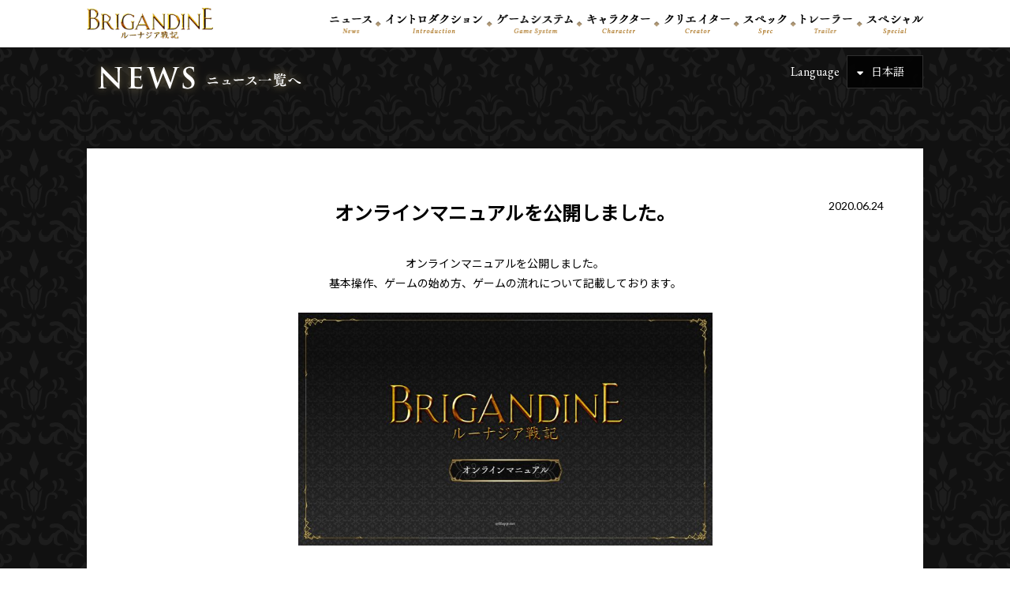

--- FILE ---
content_type: text/css
request_url: https://brigandine.happinet-games.com/wp/wp-content/themes/sltheme3729/css/common.css?ver=1
body_size: 9269
content:
body{
	line-height:1.8;
	box-sizing: border-box;
	color: #fff;
}
.vollkorn{
	font-family: 'Vollkorn', serif;
}
.sans-serif{
     font-family: serif!important;
}
a:hover img {
    opacity: .7;
    -webkit-opacity: .7;
    -moz-opacity: .7;
    filter: alpha(opacity=50);	/* IE lt 8 */
    -ms-filter: "alpha(opacity=50)"; /* IE 8 */
}

a img {
    -webkit-transition: opacity 0.7s ease-out;
    -moz-transition: opacity 0.7s ease-out;
    -ms-transition: opacity 0.7s ease-out;
    transition: opacity 0.7s ease-out;
}

a:hover {
    opacity: .7;
    -webkit-opacity: .7;
    -moz-opacity: .7;
    filter: alpha(opacity=70);	/* IE lt 8 */
    -ms-filter: "alpha(opacity=70)"; /* IE 8 */
}

a {
    -webkit-transition: opacity 0.3s ease-out;
    -moz-transition: opacity 0.3s ease-out;
    -ms-transition: opacity 0.3s ease-out;
    transition: opacity 0.3s ease-out;
}

.fade:hover {
    opacity: .7;
    -webkit-opacity: .7;
    -moz-opacity: .7;
    filter: alpha(opacity=70);	/* IE lt 8 */
    -ms-filter: "alpha(opacity=70)"; /* IE 8 */
}

.fade {
    -webkit-transition: opacity 0.3s ease-out;
    -moz-transition: opacity 0.3s ease-out;
    -ms-transition: opacity 0.3s ease-out;
    transition: opacity 0.3s ease-out;
}
.wrap{
	overflow: hidden;
}
.wrapper{
	width: 100%;
	max-width: 1100px;
	margin: 0 auto;
	padding: 0 20px;
}
a{
	color:#fff;
}
.red{
	color: red!important;
}
#loader{
    width: 80px;
    height: 80px;
    display: none;
    position: fixed;
    _position: absolute;     /* IE6対策 */
    top: 50%;
    left: 50%;
    margin-top: -12px;       /* heightの半分のマイナス値 */
    margin-left: -12px;      /* widthの半分のマイナス値 */
    z-index: 10;             /* #fadeより多い値を入れて下さい */
}
#fade{
    width: 100%;
    height: 100%;
    display: none;
    background-color: #fff;
    position: absolute;
    top: 0px;
    left: 0px;
    z-index: 5;              /* #loaderより少ない値を入れて下さい */
}
.fixed {
    position: fixed!important;
    top: 0;
	bottom: auto!important;
    width: 100%;
    z-index: 10000;
	background: #fff!important;
}
.goldline_a{
	width: 100%;
	height: 3px;
	background: url('/wp/wp-content/themes/sltheme3729/img/goldline_a.gif');
}
.goldline_b{
	width: 100%;
	height: 3px;
	background: url('/wp/wp-content/themes/sltheme3729/img/goldline_b.gif');
}
.goldline_c{
	width: 100%;
	height: 2px;
	background: url('/wp/wp-content/themes/sltheme3729/img/goldline_c.gif');
}
.line{
	width: 100%;
	background: url('/wp/wp-content/themes/sltheme3729/img/line.gif') no-repeat top center;
	height: 1px;
}
.line_a{
	width: 100%;
	background: url('/wp/wp-content/themes/sltheme3729/img/line_a.png') no-repeat top center;
	height: 19px;
}
.header_logo{
	float: left;
	padding-top: 5px;
}
.header_logo img{
	height: 30px;
	margin-right: 15px;
}
.headerarea{
	width: 100%;
	background: #000;
	padding: 10px 0;
}
.headerarea_top_wrapper{
	height: 40px;
}
.header_set{
	position: absolute;
	top: 0;
	right: 20px;
	z-index: 10;
}
.twitter_box,.lang_box,.audio_box{
	float: right;
}
.twitter_box{
	display: inline-block;
	height: 42px;
	vertical-align: top;
}
.twitter_box a{
	color: #fff;
	font-size: 24px;
	margin-right: 15px;
	display: block;
}
.audio_box{
	border: 1px solid #303030;
	background: rgba(0,0,0,0.85);
	display: inline-block;
	cursor: pointer;
	margin-right: 10px;
}
.lang_box{
	position: relative;
	display: inline-block;
	cursor: pointer;
	border: 1px solid #303030;
	background: rgba(0,0,0,0.85);
}
.lang_box img,.audio_box img{
	display: block;
}
.lang_box i{
	position: absolute;
	left: 12px;
	top: 12px;
	color: #fff;
	font-size: 14px;
}
.lang_text{
	font-size: 16px;
	line-height: 40px;
	position: absolute;
	right: 105px;
}
.lang_default{
	padding-left: 30px;
	height: 40px;
	width: 95px;
	line-height: 40px;
}
.lang_menu{
	border-top: 1px solid #303030;
	display: none;
	padding: 10px 0 10px 30px;
	line-height: 1.5;
	width: 95px;
}
.lang_menu a{
	display: block;
	text-decoration: none;
}
.link_arrow_small{
	padding-left: 25px;
	background: url('/wp/wp-content/themes/sltheme3729/img/arrow_small.png') no-repeat left top;
	line-height: 23px;
	font-size: 16px;
	text-decoration: none;
	display: block;
}
.page_pad{
	padding: 80px 0 120px;
}
.page_h1{
	margin: 0 auto 50px;
	text-align: center;
}
footer{
	position: relative;
}
.menu_ul li a p{
	display: inline-block;
}
.page_pad_top{
	padding-top: 80px;
}
.page_pad_bottom{
	padding-bottom: 120px;
}
.align_center{
	text-align: center;
}
@media only screen and (max-width: 768px) {
	.header_set {
	    position: absolute;
	    top: 48px;
	    right: 20px;
	    z-index: 10;
	}
	.headerarea_top_wrapper {
	    height: 30px;
	}
	.lang_default{
		height: 30px;
		line-height: 30px;
	}
	.twitter_box a {
	    line-height: 32px;
	}
	.header_logo img {
	    height: 20px;
	}
	.lang_box i {
	    top: 7px;
	    font-size: 12px;
	}
	.lang_text{
		line-height: 30px;
	}
	.twitter_box {
	    height: 32px;
	}
	.page_pad_bottom {
	    padding-bottom: 60px;
	}
	.page_pad_top {
	    padding-top: 50px;
	}
	.page_h1{
		margin-bottom: 20px;
	}
}
@media only screen and (max-width: 640px) {
	.bg_area .wrapper{
		padding-left: 30px;
		padding-right: 30px;
	}
}
@media only screen and (max-width: 480px) {
	body{
		font-size:14px;
	}
	.bg_area .wrapper{
		padding-left: 20px;
		padding-right: 20px;
	}
}

/*----------------------------- clearfix -------------------------------*/
.cf:before,
.cf:after {
    content: " ";
    display: table;
}
.cf:after {
    clear: both;
}
.cf {
    *zoom: 1;
}
.clear{
	clear: both;
}
/*----------------------------- responsive -------------------------------*/
.respd,.pk_notslideimage img{
	max-width: 100%;
	height: auto;
	width /***/:auto;
	pointer-events: none;
}
.show_640{ display: none; }
.show_480{ display: none; }
.show_768{ display: none; }
.show_960{ display: none; }

@media only screen and (max-width: 960px) {
	.show_960{ display: block; }
	.hide_960{ display: none; }
}
@media only screen and (max-width: 768px) {
	.show_768{ display: block; }
	.hide_768{ display: none; }
	body{
		font-size:13px;
	}
}
@media only screen and (max-width: 640px) {
	.show_640{ display: block; }
	.hide_640{ display: none; }
	body{
		font-size:13px;
	}
}
@media only screen and (max-width: 480px) {
	.show_480{ display: block; }
	.hide_480{ display: none; }
}

/*----------------------------- youtube -------------------------------*/
.youtubeblock{
	background: url('/wp/wp-content/themes/sltheme3729/img/movie_bg.gif') no-repeat;
	background-size: contain;
	width: 45%;
	padding: 17px;
	float: left;
}
.youtube_ctrl{
	width: 100%;
	padding-top: 56.25%;
	position: relative;
	margin: 0 auto;
}
.youtube_ctrl iframe {
	position: absolute;
	top: 0;
	right: 0;
	width: 100% !important;
	height: 100% !important;
}

/*----------------------------- frame -------------------------------*/
.frame_inner{
	position: relative;
	padding: 40px;
}
.frame_over{
	position: relative;
	background: #000;
	border: 1px solid #b8a06e;
}
.frame_inner::before{
	content: '';
	width: 225px;
	height: 40px;
	background: url('/wp/wp-content/themes/sltheme3729/img/frame_top.png') no-repeat top left;
	background-size: 100%;
	position: absolute;
	top: -12px;
	left: -14px;
}
.frame_inner::after{
	content: '';
	width: 225px;
	height: 40px;
	background: url('/wp/wp-content/themes/sltheme3729/img/frame_bottom.png') no-repeat top left;
	background-size: 100%;
	position: absolute;
	bottom: -12px;
	right: -14px;
}
.frame_over::before{
	content: '';
	width: 40px;
	height: 116px;
	background: url('/wp/wp-content/themes/sltheme3729/img/frame_left.png') no-repeat top left;
	background-size: 100%;
	position: absolute;
	top: -12px;
	left: -14px;
}
.frame_over::after{
	content: '';
	width: 40px;
	height: 116px;
	background: url('/wp/wp-content/themes/sltheme3729/img/frame_right.png') no-repeat top left;
	background-size: 100%;
	position: absolute;
	bottom: -12px;
	right: -14px;
}
@media only screen and (max-width: 768px) {
	.frame_inner {
		padding: 25px;
	}
}
/*---------------------------- background ---------------------------*/
.bg_area{
	background: url('/wp/wp-content/themes/sltheme3729/img/bg.gif');
}
/*----------------------------- totop -------------------------------*/

.closebtn{
	text-align: center;
}
.closebtn a{
	margin: 40px auto 70px;
	display: inline-block;
}
.show_768{
	display: none;
}
.show_768_inline{
	display: none;
}
#page-top{
	z-index: 100;
}
.relative{
	position: relative;
}
.absolute{
	position: absolute;
}
@media only screen and (max-width: 768px) {
	.show_768{
		display: block;
	}
	.hide_768{
		display: none;
	}
	.hide_768_inline{
		display: none;
	}
	.show_768_inline{
		display: inline-block;
	}
}
@media only screen and (max-width: 640px) {
	.closebtn{
		width: 100%;
		height: auto;
	}
	.closebtn a{
		margin: 30px auto 50px;
	}
	#page-top{
		width: 50px;
	}
}
/*----------------------------- scrool -------------------------------*/
/*
#news ::-webkit-scrollbar{
	width: 5px;
}
#news ::-webkit-scrollbar-track{
	background: #fff;
	border: none;
	border-radius: 10px;
	box-shadow: inset 0 0 2px #777;
}
#news ::-webkit-scrollbar-thumb{
	background: #aaa;
	border-radius: 10px;
	box-shadow: none;
}
*/
#twitter ::-webkit-scrollbar{
	width: 0;
	opacity: 0;
}


--- FILE ---
content_type: text/css
request_url: https://brigandine.happinet-games.com/wp/wp-content/themes/sltheme3729/css/head_foot.css
body_size: 1552
content:
footer{
	width: 100%;
	background: #000;
	padding: 40px 0;
	text-align: center;
}
footer .line{
	margin: 40px 0;
}
.footer_title{
	font-size: 24px;
	letter-spacing: 2px;
}
.sns_share{
	text-align: center;
	margin-right: 0!important;
	font-style: italic;
}
.sns_share li{
	display: inline-block;
	margin: 0 10px;
	line-height: 40px;
	vertical-align: text-bottom;
}
.sns_share li a{
	font-size: 40px;
	color: #fff;
	display: block;
}
.footerlogo_ul{
	text-align: center;
}
.footerlogo_ul li{
	margin: 0 15px;
	display: inline-block;
}
.footerlogo_ul a{
	display: block;
}
.footerlogo_ul li img{
	height: 40px;
	margin-bottom: 15px;
}
.footertext{
	margin-top: 10px;
}
.copyrightarea{
	text-align: center;
	font-size: 14px;
}
#page-top{
	position: fixed;
	bottom: 20px;
	right: 20px;
}
.contactlink{
	margin: 10px auto;
	display: block;
}
.footer__links-wrapper {
	margin-bottom: 40px;
}
.footer__links {
	display: flex;
	flex-wrap: wrap;
	justify-content: center;
}
.footer__link {
	padding-right: 8px;
	padding-left: 8px;
}
@media only screen and (max-width: 768px) {
	.footerlogo_ul li img {
		height: 25px;
		margin-bottom: 10px;
	}
	.footerlogo_ul li {
	    margin: 0 10px 5px;
	}
	footer {
	    padding: 25px 0;
	}
}
@media only screen and (max-width: 480px) {
	.sns_share li a {
	    font-size: 30px;
	}
	.footerlogo_ul{
		padding-top: 10px;
	}
	footer .line {
	    margin: 10px 0;
	}
	.footertext{
		margin: 0;
	}
	.copyrightarea{
		font-size: 10px;
	}
	footer {
	    padding: 10px 0;
	}
	.contactlink{
		margin-top: 5px;
		font-size: 12px;
	}

}


--- FILE ---
content_type: text/css
request_url: https://brigandine.happinet-games.com/wp/wp-content/themes/sltheme3729/css/imageselect.css
body_size: 535
content:
/*
 * ImageSelect jQuery Plugin
 *
 * lgalvin
 * http://www.liam-galvin.co.uk/imageselect
 *
 */


 .jqis{
     position:relative;
}

 .jqis_header{
     background-image: url('/test/img/dropdown_arrow.png');
     background-position: right center;
     background-repeat:no-repeat;
     cursor:pointer;
}

.jqis_header img{
     cursor:pointer;
}

.jqis_dropdown{
    padding: 5px;
    position:absolute;
    overflow-x:hidden;
    overflow-y:scroll;
}

.jqis_dropdown img{
    margin-right:3px;
    cursor:pointer;
    float:left;
}


--- FILE ---
content_type: text/css
request_url: https://brigandine.happinet-games.com/wp/wp-content/themes/sltheme3729/css/respdmenu.css?ver=8
body_size: 4367
content:
@charset "utf-8";
.menuarea .menu_ul {
	width: 100%;
	margin: 0 auto;
	padding: 0;
	display: block;
}
.menu_ul li{
	display: block;
	vertical-align: text-top;
	float: right;
	padding: 15px 0;
}
.menu_ul li a {
	display: block;
	text-align: center;
}
.menuarea #menubox_pc{
	text-align: center;
}
.menuarea{
	position: absolute;
	bottom: 0;
	left: 0;
	background: rgba(255,255,255,0.85);
	width: 100%;
}
#acMenu {
    display: none;
}
#acMenuContents{
    display:none;
}
/*-------------------------------------------------------------------------------------*/
/*---------------------------------- headerarea ---------------------------------------*/
/*-------------------------------------------------------------------------------------*/

#acMenu {
		display: block;
		position: relative;
		width: 26px;
		height: 18px;
		margin-top: 20px;
		cursor: pointer;
		outline: none;
		float: right;
}
#acMenuContents{
		width: 100%;
		position: absolute;
		top: 60px;
		left: 0;
		z-index: 999;
		padding: 20px;
		background: rgba(255,255,255,0.9);
		display:none;
		box-sizing: border-box;
}
#acMenu,
#acMenu span {
		display: inline-block;
		transition: all .4s;
		box-sizing: border-box;
}
#acMenu span {
		position: absolute;
		left: 0;
		width: 100%;
		height: 2px;
		background-color: #111;
		border-radius: 2px;
}
#acMenu span:nth-of-type(1) {
		top: 0;
}
#acMenu span:nth-of-type(2) {
		top: 8px;
}
#acMenu span:nth-of-type(3) {
		bottom: 0;
}
#acMenu.active span:nth-of-type(1) {
		-webkit-transform: translateY(8px) rotate(-45deg);
		transform: translateY(8px) rotate(-45deg);
}
#acMenu.active span:nth-of-type(2) {
		left: 200%;
		opacity: 0;
		-webkit-transform: translateY(8px);
		transform: translateY(8px);
		-webkit-animation: active-menu-bar02 .8s forwards;
		animation: active-menu-bar02 .8s forwards;
}
@-webkit-keyframes active-menu-bar02 {
	100% { height: 0; }
}
@keyframes active-menu-bar02 {
	100% { height: 0; }
}
#acMenu.active span:nth-of-type(3) {
		-webkit-transform: translateY(-8px) rotate(45deg);
		transform: translateY(-8px) rotate(45deg);
}

/*-------------------------------------------------------------------------------------*/
/*---------------------------------- PAGE MENU ----------------------------------------*/
/*-------------------------------------------------------------------------------------*/
.menuarea_page{
	position: fixed;
	top: 0;
	left: 0;
	width: 100%;
	height: 60px;
	background: #fff;
	z-index: 999;
}
.page_body{
	padding-top: 60px;
}
.menuarea_page .menu_list img{
	height: 30px;
}
.menu_en .menu_list img {
    height: 24px;
    margin-top: 5px;
}
.menu_dots{
	padding: 15px 0.5%!important;
}
.page_menu_logo{
	width: 160px;
	float: left;
	padding: 9px 0;
}
.page_menu_logo a{
	display: block;
}
.menuarea_page .menu_dots_ja{
	padding: 0 0.5%;
}
.menuarea_page .menu_ul{
	float: right;
	width: calc(100% - 180px);
}
.page_body .header_set{
	position: absolute;
	top: 10px;
	right: 20px;
	float: none;
}

@media only screen and (max-width: 1100px) {
	.menuarea_page .menu_list a img,.menuarea .menu_list a img{
		height: 30px;
	}
	.menu_en .menu_list img {
	    height: 22px!important;
	    margin-top: 7px;
	}
}
@media only screen and (max-width: 980px) {
	.menuarea_page .menu_list a img,.menuarea .menu_list a img{
		height: 25px;
	}
	.menu_en .menu_list img {
		height: 18px!important;
		margin-top: 9px;
	}
}
@media only screen and (max-width: 960px) {
	#acMenuContents{
		display: none;
	}
	.menu_ul li{
		width: 50%;
		padding: 0 10px 0;
		box-sizing: border-box;
		float: left;
	}
	.menu_ul li a {
		text-align: left;
		padding: 0;
		color: #000;
		text-decoration: none;
		font-size: 16px;
		line-height: 22px;
		font-weight: bold;
		margin-bottom: 10px;
	}
	.menu_ul li a span {
		font-size: 12px;
		padding-left: 5px;
		color: #b8a06e;
		font-family: 'Vollkorn', serif;
		font-style: italic;
		font-weight: normal;
	}
}
@media only screen and (max-width: 860px) {
	.menuarea_page .menu_list a img,.menuarea .menu_list a img{
		height: 23px;
	}
	.menu_dots{
		padding: 15px 0.2%!important;
	}
}
@media only screen and (max-width: 560px) {
	.spmenu_ja li,.spmenu_tc li,.spmenu_sc li{
		width: 100%;
	}
	.spmenu_en li{
		width: 50%!important;
	}
	.menu_ul li{
		padding-right: 10px;
		box-sizing: border-box;
	}
}
@media only screen and (max-width: 480px) {
	#acMenuContents{
			padding: 10px;
	}
}


--- FILE ---
content_type: application/javascript
request_url: https://brigandine.happinet-games.com/wp/wp-content/themes/sltheme3729/js/custom.js
body_size: 4360
content:
$(function() {
    var timer_common = false;
    $(window).on('load resize', function() {
        if (timer_common !== false) {
            clearTimeout(timer_common);
        }
        timer_common = setTimeout(function() {
            //after_resize
            var windowwidth = $(window).width();

            $('.youtube_ctrl').css('width','100%');
            $('.youtube_ctrl').css('padding-top','56.25%');

        }, 100);
    });
});
/*------- totop.js -----------------------------------------------------------------------------------*/
$(function(){
    $('a[href^=#]').click(function() {
        // スクロールの速度
        var speed = 400; // ミリ秒
        // アンカーの値取得
        var href= $(this).attr("href");
        // 移動先を取得
        var target = $(href == "#" || href == "" ? 'html' : href);
        // 移動先を数値で取得
        var position = target.offset().top;
        // スムーススクロール
        $('body,html').animate({scrollTop:position - 80}, 'swing');
        return false;
    });
});

/*------- hover_action.js -----------------------------------------------------------------------------------*/

$(function(){
	$('.hoverbtn').hover(
		function(){
			$(this).fadeTo(0, 0.8).fadeTo('normal', 1.0);
		},
		function(){
			$(this).fadeTo('fast', 1.0);
		}
	);
});

$(function(){
    $('.lang_box').click(function(){
        $('.lang_menu').slideToggle();
    });
});
$(function(){
    $("#acMenu").on("click", function() {
        $('#acMenuContents').slideToggle(400);
        $('#acMenu').toggleClass('active');
    });
});
/*
$(function(){
    $("#page-top").hide();

    $(window).on("scroll", function() {
        if ($(this).scrollTop() > 400) {
            $("#page-top").fadeIn("fast");
        } else {
            $("#page-top").fadeOut("fast");
        }
        //var scrollHeight = $('body').innerHeight(); //ドキュメントの高さ
        var window_position_under = $(window).height() + $(document).scrollTop(); //ウインドウの下のラインの高さ
        var footHeight = $("footer").innerHeight() + $(".sherebtnarea").innerHeight(); //footerの高さ+SNSエリアの高さ（＝止めたい位置）
        if ( window_position_under <= footHeight + 20 ) { //ドキュメントの高さと現在地の差がfooterの高さ以下になったら
            $("#page-top").css({
                "position":"absolute", //pisitionをabsolute（親：wrapperからの絶対値）に変更
                "bottom": footHeight+20, //下からfooterの高さ + 20px上げた位置に配置
                "right": "20px" //右から20px
            });
        } else { //それ以外の場合は
            $("#page-top").css({
                "position":"fixed", //固定表示
                "bottom": "20px", //下から20px上げた位置に
                "right": "20px" //下から20px上げた位置に
            });
        }
    });
});
*/
$(function(){
    $("#page-top").hide();

    $(window).scroll(function () {

        if ($(this).scrollTop() > 400) {
            $("#page-top").fadeIn("fast");
        } else {
            $("#page-top").fadeOut("fast");
        }

        var documentheight = $(document).height(); //ドキュメントの高さ
        var window_h = $(window).height();
        var window_position_under = $(document).scrollTop() + window_h; //ウインドウの下のラインの高さ
        var footHeight = $("footer").innerHeight() + $(".sherebtnarea").innerHeight(); //footerの高さ
        var key = documentheight - footHeight;

        if ( window_position_under >= documentheight - footHeight + 20 ) {
            $("#page-top").css({
                "position":"absolute",
                "bottom": footHeight+20,
                "right": "20px"
            });
        }else{
            $("#page-top").css({
                "position":"fixed",
                "bottom": "20px",
                "right": "20px"
            });
        }

    });

    $('#page-top').click(function () {
        $('body,html').animate({
        scrollTop: 0
        }, 400);
        return false;
    });
    $('.youtube').click(function(){
        video = '<iframe src="'+ $(this).attr('data-video') +'" frameborder="0" width="480" height="270"></iframe>';
        $(this).replaceWith(video);
    });

});


--- FILE ---
content_type: application/javascript
request_url: https://brigandine.happinet-games.com/wp/wp-content/themes/sltheme3729/js/sound.js
body_size: 7624
content:
function soundbgm(){
    $( '#soundfilebgm' ).get(0).play() ;
    $( '#audiobgm' ).addClass('playing') ;
}
function soundstopbgm(){
    $( '#soundfilebgm' ).get(0).pause() ;
    $( '#audiobgm' ).removeClass('playing');
}
$("#soundfilebgm").on("ended", function(){
    $( '#soundfilebgm' ).get(0).play() ;
    $( '#audiobgm' ).addClass('playing') ;
});

function sound1(){
    $( '#soundfile1' ).get(0).play() ;
    $( '#audio1' ).addClass('playing') ;
}
function soundstop1(){
    $( '#soundfile1' ).get(0).pause() ;
    $( '#audio1' ).removeClass('playing');
}
$("#soundfile1").on("ended", function(){
    $( '#audio1' ).removeClass('playing');
});

function sound2(){
    $( '#soundfile2' ).get(0).play() ;
    $( '#audio2' ).addClass('playing') ;
}
function soundstop2(){
    $( '#soundfile2' ).get(0).pause() ;
    $( '#audio2' ).removeClass('playing');
}
$("#soundfile2").on("ended", function(){
    $( '#audio2' ).removeClass('playing');
});

function sound3(){
    $( '#soundfile3' ).get(0).play() ;
    $( '#audio3' ).addClass('playing') ;
}
function soundstop3(){
    $( '#soundfile3' ).get(0).pause() ;
    $( '#audio3' ).removeClass('playing');
}
$("#soundfile3").on("ended", function(){
    $( '#audio3' ).removeClass('playing');
});

function sound4(){
    $( '#soundfile4' ).get(0).play() ;
    $( '#audio4' ).addClass('playing') ;
}
function soundstop4(){
    $( '#soundfile4' ).get(0).pause() ;
    $( '#audio4' ).removeClass('playing');
}
$("#soundfile4").on("ended", function(){
    $( '#audio4' ).removeClass('playing');
});

function sound5(){
    $( '#soundfile5' ).get(0).play() ;
    $( '#audio5' ).addClass('playing') ;
}
function soundstop5(){
    $( '#soundfile5' ).get(0).pause() ;
    $( '#audio5' ).removeClass('playing');
}
$("#soundfile5").on("ended", function(){
    $( '#audio5' ).removeClass('playing');
});

function sound6(){
    $( '#soundfile6' ).get(0).play() ;
    $( '#audio6' ).addClass('playing') ;
}
function soundstop6(){
    $( '#soundfile6' ).get(0).pause() ;
    $( '#audio6' ).removeClass('playing');
}
$("#soundfile6").on("ended", function(){
    $( '#audio6' ).removeClass('playing');
});

function sound7(){
    $( '#soundfile7' ).get(0).play() ;
    $( '#audio7' ).addClass('playing') ;
}
function soundstop7(){
    $( '#soundfile7' ).get(0).pause() ;
    $( '#audio7' ).removeClass('playing');
}
$("#soundfile7").on("ended", function(){
    $( '#audio7' ).removeClass('playing');
});

function sound8(){
    $( '#soundfile8' ).get(0).play() ;
    $( '#audio8' ).addClass('playing') ;
}
function soundstop8(){
    $( '#soundfile8' ).get(0).pause() ;
    $( '#audio8' ).removeClass('playing');
}
$("#soundfile8").on("ended", function(){
    $( '#audio8' ).removeClass('playing');
});

function sound9(){
    $( '#soundfile9' ).get(0).play() ;
    $( '#audio9' ).addClass('playing') ;
}
function soundstop9(){
    $( '#soundfile9' ).get(0).pause() ;
    $( '#audio9' ).removeClass('playing');
}
$("#soundfile9").on("ended", function(){
    $( '#audio9' ).removeClass('playing');
});

function sound10(){
    $( '#soundfile10' ).get(0).play() ;
    $( '#audio10' ).addClass('playing') ;
}
function soundstop10(){
    $( '#soundfile10' ).get(0).pause() ;
    $( '#audio10' ).removeClass('playing');
}
$("#soundfile10").on("ended", function(){
    $( '#audio10' ).removeClass('playing');
});

function sound11(){
    $( '#soundfile11' ).get(0).play() ;
    $( '#audio11' ).addClass('playing') ;
}
function soundstop11(){
    $( '#soundfile11' ).get(0).pause() ;
    $( '#audio11' ).removeClass('playing');
}
$("#soundfile11").on("ended", function(){
    $( '#audio11' ).removeClass('playing');
});

function sound12(){
    $( '#soundfile12' ).get(0).play() ;
    $( '#audio12' ).addClass('playing') ;
}
function soundstop12(){
    $( '#soundfile12' ).get(0).pause() ;
    $( '#audio12' ).removeClass('playing');
}
$("#soundfile12").on("ended", function(){
    $( '#audio12' ).removeClass('playing');
});

function sound13(){
    $( '#soundfile13' ).get(0).play() ;
    $( '#audio13' ).addClass('playing') ;
}
function soundstop13(){
    $( '#soundfile13' ).get(0).pause() ;
    $( '#audio13' ).removeClass('playing');
}
$("#soundfile13").on("ended", function(){
    $( '#audio13' ).removeClass('playing');
});

function sound14(){
    $( '#soundfile14' ).get(0).play() ;
    $( '#audio14' ).addClass('playing') ;
}
function soundstop14(){
    $( '#soundfile14' ).get(0).pause() ;
    $( '#audio14' ).removeClass('playing');
}
$("#soundfile14").on("ended", function(){
    $( '#audio14' ).removeClass('playing');
});

function sound15(){
    $( '#soundfile15' ).get(0).play() ;
    $( '#audio15' ).addClass('playing') ;
}
function soundstop15(){
    $( '#soundfile15' ).get(0).pause() ;
    $( '#audio15' ).removeClass('playing');
}
$("#soundfile15").on("ended", function(){
    $( '#audio15' ).removeClass('playing');
});

function sound16(){
    $( '#soundfile16' ).get(0).play() ;
    $( '#audio16' ).addClass('playing') ;
}
function soundstop16(){
    $( '#soundfile16' ).get(0).pause() ;
    $( '#audio16' ).removeClass('playing');
}
$("#soundfile16").on("ended", function(){
    $( '#audio16' ).removeClass('playing');
});

function sound17(){
    $( '#soundfile17' ).get(0).play() ;
    $( '#audio17' ).addClass('playing') ;
}
function soundstop17(){
    $( '#soundfile17' ).get(0).pause() ;
    $( '#audio17' ).removeClass('playing');
}
$("#soundfile17").on("ended", function(){
    $( '#audio17' ).removeClass('playing');
});

function sound18(){
    $( '#soundfile18' ).get(0).play() ;
    $( '#audio18' ).addClass('playing') ;
}
function soundstop18(){
    $( '#soundfile18' ).get(0).pause() ;
    $( '#audio18' ).removeClass('playing');
}
$("#soundfile18").on("ended", function(){
    $( '#audio18' ).removeClass('playing');
});

function sound19(){
    $( '#soundfile19' ).get(0).play() ;
    $( '#audio19' ).addClass('playing') ;
}
function soundstop19(){
    $( '#soundfile19' ).get(0).pause() ;
    $( '#audio19' ).removeClass('playing');
}
$("#soundfile19").on("ended", function(){
    $( '#audio19' ).removeClass('playing');
});

function sound20(){
    $( '#soundfile20' ).get(0).play() ;
    $( '#audio20' ).addClass('playing') ;
}
function soundstop20(){
    $( '#soundfile20' ).get(0).pause() ;
    $( '#audio20' ).removeClass('playing');
}
$("#soundfile20").on("ended", function(){
    $( '#audio20' ).removeClass('playing');
});

function sound21(){
    $( '#soundfile21' ).get(0).play() ;
    $( '#audio21' ).addClass('playing') ;
}
function soundstop21(){
    $( '#soundfile21' ).get(0).pause() ;
    $( '#audio21' ).removeClass('playing');
}
$("#soundfile21").on("ended", function(){
    $( '#audio21' ).removeClass('playing');
});

function sound22(){
    $( '#soundfile22' ).get(0).play() ;
    $( '#audio22' ).addClass('playing') ;
}
function soundstop22(){
    $( '#soundfile22' ).get(0).pause() ;
    $( '#audio22' ).removeClass('playing');
}
$("#soundfile22").on("ended", function(){
    $( '#audio22' ).removeClass('playing');
});

function sound23(){
    $( '#soundfile23' ).get(0).play() ;
    $( '#audio23' ).addClass('playing') ;
}
function soundstop23(){
    $( '#soundfile23' ).get(0).pause() ;
    $( '#audio23' ).removeClass('playing');
}
$("#soundfile23").on("ended", function(){
    $( '#audio23' ).removeClass('playing');
});

function sound24(){
    $( '#soundfile24' ).get(0).play() ;
    $( '#audio24' ).addClass('playing') ;
}
function soundstop24(){
    $( '#soundfile24' ).get(0).pause() ;
    $( '#audio24' ).removeClass('playing');
}
$("#soundfile24").on("ended", function(){
    $( '#audio24' ).removeClass('playing');
});
